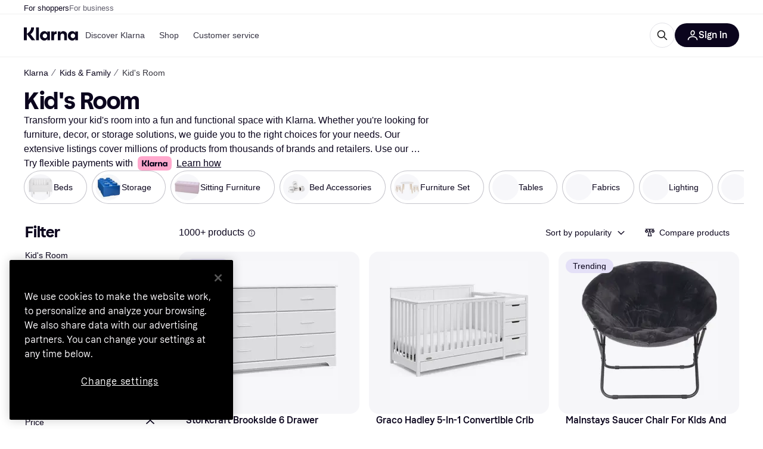

--- FILE ---
content_type: application/javascript
request_url: https://owp.klarna.com/static/manifest-6e2891d1.js
body_size: 21781
content:
(()=>{"use strict";var e,a,o,r,t,n,c,s,i={},d={};function l(e){var a=d[e];if(void 0!==a)return a.exports;var o=d[e]={id:e,loaded:!1,exports:{}};return i[e].call(o.exports,o,o.exports,l),o.loaded=!0,o.exports}if(l.m=i,l.n=e=>{var a=e&&e.__esModule?()=>e.default:()=>e;return l.d(a,{a:a}),a},a=Object.getPrototypeOf?e=>Object.getPrototypeOf(e):e=>e.__proto__,l.t=function(o,r){if(1&r&&(o=this(o)),8&r||"object"==typeof o&&o&&(4&r&&o.__esModule||16&r&&"function"==typeof o.then))return o;var t=Object.create(null);l.r(t);var n={};e=e||[null,a({}),a([]),a(a)];for(var c=2&r&&o;("object"==typeof c||"function"==typeof c)&&!~e.indexOf(c);c=a(c))Object.getOwnPropertyNames(c).forEach(e=>{n[e]=()=>o[e]});return n.default=()=>o,l.d(t,n),t},l.d=(e,a)=>{for(var o in a)l.o(a,o)&&!l.o(e,o)&&Object.defineProperty(e,o,{enumerable:!0,get:a[o]})},l.f={},l.e=e=>Promise.all(Object.keys(l.f).reduce((a,o)=>(l.f[o](e,a),a),[])),l.u=e=>""+(({10095:"Belgium",10181:"Upload",10302:"components-paymentMethods-PaymentMethods",10425:"ForwardNavigation",1087:"Transfer",10932:"apps-pricerunner-Loader",1108:"components-usp-Usp",1124:"bubble-ui-colored-illustration-gift",11267:"Bahamas",11270:"components-CropImage",11326:"Send",11355:"bubble-ui-colored-illustration-enter-bank-account",11393:"Armenia",11660:"SintMaarten",1174:"KlarnaLogoSingleLetter",11821:"Copy",11922:"components-SponsoredBlog",11930:"Bermuda",11976:"Yemen",12286:"Cart",12506:"features-searchCompare-modules-priceWatchTool-modal-priceWatchCreate-PriceWatchCreate",12536:"bubble-ui-colored-illustration-package",12546:"core-FlexibleContent",12550:"DominicanRepublic",12587:"ProductSvg",12651:"CategoryPage",12653:"Aruba",12698:"Albania",12798:"Serbia",12848:"ArrowTop",12870:"svg-SelfCare",1305:"svg-Screen",13087:"UnitedArabEmirates",13182:"routes-buyingprotection-BuyingProtection",13201:"Attachment",13254:"components-body-Body",13275:"Oman",1341:"Guinea",13492:"Rocket",13516:"CancelCard",13602:"Interest",13691:"Switzerland",13790:"svg-CardKlarna",13817:"svg-CardLoyalty",139:"Martinique",13958:"Gibraltar",14018:"installmentDisclaimer-ProductGridInstallmentDisclaimer",14310:"InvestmentPurchase",14326:"Graph",14452:"slots-pricerunnerFooter-FooterContainerOnVisible",14489:"apps-storefront-routeConfigs-storefrontRoot-routeConfig",1477:"Venezuela",14939:"CampaignWrapper",14952:"Indonesia",14983:"bubble-ui-colored-illustration-report-return",15225:"Lightbox",1524:"components-textBlock-TextBlock",15283:"CostaRica",15401:"slots-pricerunnerHeader-HeaderContainer",15402:"components-SponsoredProducts",15445:"Wallet",15452:"bubble-ui-colored-illustration-satisfaction-negative",15504:"features-searchCompare-modules-klarnaMarketing-web-components-modules-components-CTABlock",15638:"routes-register-slots-BrandSignup",15646:"bubble-ui-colored-illustration-app-template",15843:"features-searchCompare-modules-productDetailOffers-blocks-pricerunner-OfferListBlockRenderer",15916:"Jersey",15921:"PageSecurity",16041:"features-searchCompare-modules-contentWithCarousel-ContentWithCarousel",16160:"Car",16173:"Algeria",1628:"slots-ListPageContainer",16282:"features-searchCompare-modules-priceWatchTool-modal-priceWatchRemove-PriceWatchRemove",1655:"BestPriceSvg",16569:"bubble-ui-colored-illustration-push-notification-emotional",16588:"slots-homeCategories-HomeCategoriesContainer",16592:"AlandIslands",16620:"Calculator",16750:"Trophy",16768:"Hungary",16973:"features-searchCompare-modules-blockComponents-components-ProductCarouselBlock",16987:"svg-Gif",17055:"components-pricerunnerHeader-menu-Menu",17276:"Change",1730:"Cyprus",17389:"AntiguaAndBarbuda",17755:"core-ModalButton",17864:"slots-ReviewsContainer",17882:"DemocraticRepublicOfCongo",17912:"Bookmark",17923:"Rwanda",18281:"features-searchCompare-modules-blockComponents-components-AffiliatedProductCarousel",18308:"bubble-ui-icon-salary-income",18404:"routes-klarnaHome-KlarnaHome",18465:"Assets",18648:"components-ComparisonList",1867:"ContentAside",18690:"svg-Savings",18719:"core-ContentCell",18825:"svg-Edit",18994:"features-searchCompare-modules-klarnaMarketing-web-components-elements-components-ListItem",19175:"bubble-ui-colored-illustration-autopay",1936:"BrowserHistory",19464:"Nepal",19469:"VaticanCity",19498:"core-FaqCategoriesList",19564:"BritishVirginIslands",19616:"NorthernCyprus",19677:"bubble-ui-colored-illustration-seller-protection",19753:"bubble-ui-icon-card-loyalty",19756:"components-productBelowTheFold-ProductBelowTheFold",19760:"Curacao",19802:"Angola",2003:"France",20031:"core-FetchContent-FetchContent",20079:"slots-ContentDescriptionContainer-ContentDescriptionContainer",20356:"PricerunnerKlarna",20389:"svg-BrowserHistory",20522:"Uzbekistan",20542:"StoresListingFeatured",20736:"svg-Wallet",20834:"Kazakhstan",20841:"svg-Movie",21007:"Malta",21117:"Refresh",21122:"bubble-ui-colored-illustration-shopping-store",2127:"Page",21298:"PapuaNewGuinea",21388:"bubble-ui-colored-illustration-merchant-ship-order",214:"Snowflake",21469:"BusinessProfile",21522:"Heart",21576:"KlarnaAuthManager",21759:"components-MobileButton",21939:"bubble-ui-colored-illustration-problem",21998:"features-pricerunnerUserAccount-routes-login-Login",22124:"Sweden",22161:"features-searchCompare-modules-callToAction-CallToAction",22309:"bubble-ui-colored-illustration-mobile-bank-id",22368:"Bhutan",22450:"Moldova",22474:"FeedbackModal",22481:"StLucia",22561:"Share",22613:"features-searchCompare-modules-klarnaMarketing-web-components-elements-components-List",22665:"features-searchCompare-routes-merchantInformation-slots-ReviewSection",22683:"searchCompareError-SearchCompareError",22862:"Suriname",22863:"Scissors",22945:"Iraq",22978:"bubble-ui-icon-image-missing",23278:"Barbados",2335:"features-searchCompare-modules-klarnaMarketing-web-components-modules-components-DisclaimerBlock",23357:"CollapseRight",23385:"Austria",23393:"KlarnaHeroSearch",23577:"Success",23700:"bubble-ui-icon-to-door-delivery-with-timeslot",23709:"Deals",23748:"features-storefront-components-error-ErrorContent",23812:"Padlock",23848:"Australia",2395:"ChevronRight",24013:"Ghana",24090:"Netherlands",24125:"ContentDescription",24206:"svg-Sports",24261:"IvoryCoast",24463:"Thailand",24545:"bubble-ui-colored-illustration-touch-id",24722:"TrinidadAndTobago",24732:"core-Button",24743:"Seychelles",24965:"RelatedProducts",25023:"BelowTheFold",25092:"TouchID",25255:"icon-payment-0",25271:"slots-promotionBanner-PromotionBanner",2547:"features-searchCompare-modules-klarnaMarketing-web-components-modules-components-AccordionDetails",25491:"svg-Car",25766:"features-searchCompare-modules-klarnaMarketing-web-components-elements-components-Sticky",25840:"Beauty",25869:"bubble-ui-colored-illustration-thumbs-up",2611:"Announcement",26227:"Current",26345:"ContentWithCarousel",26397:"Mauritania",2648:"svg-Globe",26681:"EntertainmentLeisure",26686:"features-searchCompare-modules-userListTools-modal-editListModal-EditListModal",26706:"components-RecommendKlarnaApp-RecommendKlarnaApp",2689:"features-storefront-slots-storefrontPromotionBanner-PromotionBannerContainer",26908:"bubble-ui-colored-illustration-my-orders",26950:"Filter",26959:"routes-register-slots-APISignup",26975:"SingleProductSvg",27318:"features-searchCompare-modules-blockComponents-components-DealsFilterListingBlock-DealsFilterListingBlock",27460:"bubble-ui-icon-money-in",27517:"MarketingPage",27551:"StorefrontDisclaimer",27649:"svg-Shop",27861:"Russia",27892:"Benin",27992:"Taiwan",28014:"ContentGridBlock",28053:"Electronics",28153:"BurkinaFaso",28162:"core-QrCode",28167:"Camera",28214:"slots-redirectScreen-RedirectScreenContainer",28485:"Brunei",28567:"Kosovo",28648:"Greenland",28706:"slots-klarnaHeader-KlarnaHeaderContainer",28771:"slots-ExternalTestsContainer",28826:"Wales",28870:"SaoTomeAndPrince",28964:"MarkdownBlock",29015:"Sale",29089:"Nicaragua",29099:"Footer",29109:"routes-treePage-slots-relatedStores-RelatedStoresContainer",29132:"Tabs",29172:"components-dataProtection-DataProtection",29234:"EuropeanUnion",29407:"Notification",29448:"svg-Book",29483:"bubble-ui-colored-illustration-error-exploding-balloon",29553:"Scan",29642:"features-searchCompare-modules-klarnaMarketing-web-components-modules-components-Slider",29676:"features-pricerunnerUserAccount-routes-signup-Signup",29964:"Pause",30164:"features-searchCompare-modules-kww-KWWProvider",3018:"Canada",30533:"Bulgaria",30593:"Myanmar",30830:"svg-Scissors",30864:"SideFilters",30897:"bubble-ui-colored-illustration-new-business",310:"PuertoRico",31070:"CampaignRoot",31277:"KidsFamily",31463:"Ethiopia",31803:"features-searchCompare-modules-klarnaMarketing-web-components-modules-components-MembershipTiersSlider",31867:"svg-InvestmentFund",32059:"features-searchCompare-modules-klarnaMarketing-web-components-modules-components-BlockHeader",32212:"Iran",32626:"templates-TemplateFaq",32684:"Clothing",32733:"icon-communication-0",32902:"ESim",32960:"CookIslands",33138:"File",33247:"PriceRunnerUserListsAction",33275:"StBarts",33381:"apps-storefront-routeConfigs-storefront-routeConfig",33589:"SouthKorea",33644:"Coins",33660:"slots-relatedProducts-RelatedProductsContainer",33963:"features-searchCompare-modules-klarnaMarketing-web-components-modules-components-XFeed",3407:"KlarnaLogoFull",34252:"core-Iframe",34263:"Germany",34357:"India",34460:"bubble-ui-colored-illustration-mailbox",34485:"BlogDirectory",34545:"BackNavigation",34562:"Melilla",34608:"SahrawiArabDemocraticRepublic",34654:"Jordan",34846:"Mozambique",34925:"HandMoney",3497:"More",34987:"BosniaAndHerzegovina",35072:"Kyrgyzstan",35112:"bubble-ui-colored-illustration-automatic-updates",35144:"Uncategorized",35154:"routes-home-Home",35202:"Telescope",35282:"Kenya",35382:"svg-Like",35428:"Cameroon",35446:"QRCode",35482:"Tanzania",35523:"Libya",35633:"Target",3605:"Philippines",36074:"features-searchCompare-modules-klarnaMarketing-web-components-modules-components-ContentGrid",36115:"features-searchCompare-modules-klarnaMarketing-web-components-contrib-components-FeatureCardGrid",36231:"CaymanIslands",36330:"CocosIsland",36498:"slots-RelatedSearchesContainer",36550:"HeaderMessage",36794:"features-searchCompare-modules-klarnaMarketing-web-components-modules-components-LogoCard",3690:"bubble-ui-colored-illustration-installments",37036:"svg-KidsFamily",3707:"Globe",37089:"Samoa",37158:"ApplePayAndGooglePay",37327:"Ukraine",37437:"Palau",37460:"Benefits",3752:"svg-AddContact",37526:"404",37636:"bubble-ui-colored-illustration-enter-name",37859:"slots-AppAccountContainer",37908:"AppleCareComponent",37937:"features-searchCompare-modules-klarnaMarketing-web-components-modules-components-MembershipTierCard",38056:"Exclude",38226:"ArrowLeft",38408:"Jamaica",38677:"features-searchCompare-modules-blockComponents-components-RichTextBlock",38912:"Micronesia",39053:"core-ButtonGroup",39262:"Movie",39281:"Settings",39419:"features-contentful-components-contentEntryEditor-ContentEntryEditor",39518:"features-searchCompare-modules-userListTools-modal-createListModal-CreateListModal",39565:"Bangladesh",3981:"features-searchCompare-modules-klarnaMarketing-web-components-modules-components-CardGrid",39814:"Flag",39852:"features-searchCompare-modules-blockComponents-components-PriceDropsCarousel",39894:"SofortKlarna",40037:"svg-Bookmark",40134:"routes-appSunset-AppSunset",40138:"ChevronTop",40167:"svg-Play",40296:"bubble-ui-colored-illustration-buyers-protection",4033:"features-searchCompare-routes-deals-DealsContainer",40464:"slots-categoryListing-CategoryListContainer",40497:"bubble-ui-colored-illustration-confirm-email",40724:"StoreDirectory",40912:"Star",41019:"Bahrain",41034:"Iron",41075:"core-CalculatorPayments",41109:"bubble-ui-colored-illustration-search-error",41125:"Size",41215:"icon-finance-0",41266:"ContentWithImage",41505:"routes-error-Error404Container",41539:"features-storefront-slots-storefrontFooter-FooterOnVisible",41550:"OrkneyIslands",41559:"routes-powerMode-PowerModeContainer",4159:"OpenExternal",41657:"components-tabs-userLists-UserLists",41863:"bubble-ui-colored-illustration-consumer-app-rational",41916:"core-CountdownTimer",41943:"Croatia",42021:"svg-Order",42029:"features-searchCompare-modules-sendEmail-feedback-FeedbackModal",42048:"svg-Return",42049:"UnitedStates",42096:"slots-klarnaFooter-KlarnaFooterOnVisible",42258:"svg-Camera",42357:"routes-register-PartnerSignup",4257:"features-searchCompare-modules-productDetailOffers-blocks-klarna-OfferListBlockRenderer",42588:"features-storefront-slots-storefrontFooter-Footer",4274:"icon-interface-0",42753:"core-AnimatedHero",42970:"Djibouti",42975:"components-error-ErrorContent",42990:"AzoresIslands",43057:"features-searchCompare-modules-priceWatchMultipleModal-PriceWatchMultipleModal",43108:"slots-relatedSearches-RelatedSearchesContainer",4314:"Ring",43183:"Swaziland",43545:"AppleCareForm",43729:"Egypt",43802:"features-searchCompare-modules-userListTools-modal-deleteListModal-DeleteListModal",43877:"core-RichText",44021:"apps-pricerunner-Error",44642:"Bonaire",447:"Tokelau",44971:"BasketComparison",45058:"Syria",45079:"CalendarCheckbox",45171:"Slovenia",45263:"features-searchCompare-modules-klarnaMarketing-web-components-contrib-components-FeatureScroller",45312:"Gif",45401:"Hawaii",45406:"features-searchCompare-modules-klarnaMarketing-web-components-modules-components-ComplexAccordionGroup",45510:"Norway",45520:"SaudiArabia",4556:"bubble-ui-colored-illustration-external-bank",45615:"Montserrat",45863:"Niger",46176:"PitcairnIslands",46185:"Romania",46214:"EastTimor",46224:"features-searchCompare-routes-searchResults-SearchResults",46317:"features-searchCompare-modules-onboardingDialog-OnboardingDialog",46374:"components-searchAndCompare-SearchAndCompare",46394:"Senegal",46417:"components-Signup",46439:"ElSalvador",46581:"SavedList",46702:"NorthernMarianasIslands",46731:"routes-error-noTransition-NoTransition",46938:"bubble-ui-colored-illustration-awaiting-courier",47003:"bubble-ui-colored-illustration-increase-order-value",47220:"TurksAndCaicos",47231:"features-searchCompare-modules-klarnaMarketing-web-components-modules-components-Hero",47280:"RapaNui",47625:"components-Teaser",47667:"Eye",47693:"bubble-ui-icon-sustainability",47748:"Israel",47832:"Nato",47966:"bubble-ui-colored-illustration-report-problem",48030:"Transfers",48193:"MessageQuestion",48415:"core-ContentAside",48499:"Tax",48563:"svg-Iron",48642:"Campaign",48661:"bubble-ui-colored-illustration-chat-with-agent",49133:"OnboardingDialogBody",49193:"features-searchCompare-modules-klarnaMarketing-web-components-elements-components-Background",49302:"Stores",49320:"components-PresetsModal",4987:"features-searchCompare-modules-userMenu-UserMenu",50138:"Vietnam",50179:"core-BlogPostCardsList",50200:"svg-Gaming",50290:"Montenegro",50505:"framework-components-devtools-Devtools",50540:"apps-klarna-routeConfigs-klarnaWithoutSAC-routeConfig",50557:"Mali",50592:"features-searchCompare-modules-klarnaMarketing-web-components-elements-components-Dropdown",50654:"Sorting",50962:"svg-Deals",50976:"AIChat",51070:"slots-ListingPageContainer",51224:"svg-Sustainability",51256:"framework-components-routing-errors-ErrorContentRaw",5135:"features-searchCompare-modules-klarnaMarketing-web-components-modules-components-MultimediaBlock",51435:"ODSContentWithCarousel",51451:"TopBanner",5178:"InvestmentFund",51861:"Italy",51891:"PayIn4",52224:"components-featuredStoreGrid-FeaturedStoreGrid",52303:"Choice",52336:"Edit",52345:"Laos",5237:"Abkhazia",525:"slots-RelatedBlogsContainer",52548:"Zambia",5274:"core-Element",52789:"OneTimeCard",52879:"features-searchCompare-modules-klarnaMarketing-web-components-elements-components-MembershipPartner",52882:"ChevronBottom",5289:"svg-Fashion",53078:"Assistant",53297:"icon-misc-2",53298:"core-Table",53310:"features-pricerunnerUserAccount-routes-profile-Profile",53323:"features-searchCompare-modules-storeCarouselBlock-StoreCarouselBlock",534:"GreetingModal",53446:"features-searchCompare-modules-klarnaMarketing-web-components-elements-components-ResponsiveImage",53563:"features-searchCompare-routes-productList-components-productBelowTheFold-components-reviews-Reviews",53616:"Blog",53701:"Maldives",54227:"Tunisia",54372:"components-productIssues-ProductIssues",54444:"Factory",54504:"Slovakia",54588:"Hourglass",54608:"Redirect",54662:"features-searchCompare-modules-klarnaMarketing-web-components-elements-components-Eyebrow",54806:"ContentBlock",5504:"apps-storefront-StorefrontLayout",55086:"Return",55116:"icon-misc-5",55157:"Lithuania",5520:"FaceID",55257:"Shield",5533:"Keyboard",55336:"Shop",55439:"templates-TemplateDefault",55499:"Sardinia",5580:"Lesotho",55812:"components-retargetingPriceModal-RetargetingPriceModal",55845:"FeaturedContent",55848:"features-searchCompare-modules-klarnaMarketing-web-components-elements-components-MembershipPartnerGroup",55904:"MoneyOut",56057:"Savings",56068:"Trash",56109:"features-searchCompare-modules-klarnaMarketing-web-components-modules-components-Card",56259:"SolomonIslands",56266:"components-promoBlock-PromoBlock",56335:"features-searchCompare-routes-categoryList-CategoryListContainer",56391:"icon-misc-0",56406:"Portugal",56546:"BritishIndianOceanTerritory",56738:"core-HtmlContainer",56743:"Turkmenistan",56874:"CardLoyalty",56888:"components-filterModal-FilterModal",5699:"klarnaError-KlarnaError",57173:"Zimbabwe",57188:"Poland",57208:"Download",57293:"bubble-ui-icon-cancel-card",57309:"features-searchCompare-modules-kanvasEntry-KanvasRoot",57328:"icon-user-0",57584:"Grid",57612:"bubble-ui-colored-illustration-boost-purchasing-power",57745:"Malawi",57813:"core-Form-Form",57868:"svg-Assets",57980:"bubble-ui-colored-illustration-security",58026:"Bolivia",58101:"bubble-ui-colored-illustration-customer-referrals",58150:"Bank",58185:"CategoryOfferSection",58240:"features-searchCompare-modules-klarnaMarketing-web-components-modules-components-ContentWithNavigation",58290:"Peru",58328:"bubble-ui-colored-illustration-faq",58445:"Sign",588:"components-blogPreviewCard-BlogPreviewCard",58867:"apps-klarna-Layout",5896:"ResetPassword",59245:"bubble-ui-colored-illustration-risk-protection",59380:"StorePage",59610:"ProductSection",59807:"Madeira",59841:"Book",59899:"Guyana",59985:"Chatbot",60024:"bubble-ui-colored-illustration-smooth",60153:"bubble-ui-colored-illustration-down-payment-empty",60245:"ArrowRight",60309:"Cuba",60502:"Passkey",60520:"components-ErrorReportModal",60747:"routes-blog-components-MainContent-ProductGrid-ProductGrid",60799:"Nauru",60968:"KustomLogo",61073:"Truck",61233:"Budget",61534:"Tajikistan",61630:"Georgia",61648:"CanaryIslands",61882:"apps-storefront-Error",61906:"components-DeleteDialog",61950:"Warning",62104:"Morocco",62118:"bubble-ui-colored-illustration-other-questions",62253:"svg-Done",62459:"SintEustatius",6269:"bubble-ui-colored-illustration-credit-refusal-rational",62713:"Gaming",62721:"BrandInformation",62820:"core-ParagraphWithPunchline",62823:"AmericanSamoa",62963:"MarshallIsland",63017:"InteractiveHeadingBlock",63076:"Iceland",63156:"Liberia",63171:"Chile",63193:"apps-klarna-routeConfigs-klarna-routeConfig",63218:"svg-Home",63221:"Nigeria",63230:"Minus",63269:"Stripe",63287:"NorthKorea",63359:"Namibia",63395:"SearchPage",63454:"apps-klarna-Loader",63511:"SelfCare",63629:"icon-navigation-0",6372:"Info",63733:"components-ProductIssuesModal",6390:"Uruguay",63980:"Honduras",63983:"StorefrontSearchPage",64045:"Cards",64051:"svg-Calendar",64268:"GuineaBissau",64295:"routes-register-slots-MerchantSignup",6447:"HongKong",64632:"features-searchCompare-routes-merchantInformation-MerchantInformation",64749:"VerifyAccount",64839:"core-Announcement",6501:"Azerbaijan",65409:"features-searchCompare-modules-klarnaMarketing-web-components-elements-components-Field",65565:"apps-pricerunner-Layout",65711:"Belize",65757:"bubble-ui-icon-navigation-loyalty",65891:"svg-Retweet",65918:"KlarnaFooter",65971:"Liechtenstein",66033:"bubble-ui-icon-upload",66053:"features-searchCompare-modules-klarnaMarketing-web-components-modules-components-Accordion",6607:"Contactless",66120:"ShieldCheckmark",6635:"features-searchCompare-modules-footerDisclaimer-FooterDisclaimer",66476:"MultipleProductsSvg",66564:"commons",66576:"bubble-ui-colored-illustration-free-cash-withdrawal",66602:"features-searchCompare-modules-blockComponents-components-DealsListingBlock-DealsListingBlock",66637:"features-searchCompare-modules-klarnaMarketing-web-components-modules-components-AccordionSummary",66640:"Screen",66877:"Sound",67166:"features-searchCompare-modules-blockComponents-components-faqListBlock-FAQListBlock",67243:"features-storefront-routes-storefrontCategoryPage-slots-AppleCareBanner-AppleCareBanner",67339:"DarkMode",67418:"Mongolia",675:"VirginIslands",67580:"routes-register-slots-SignupFooter",6774:"routes-publicList-PublicList",6783:"slots-dataProtection-DataProtection",67887:"Mexico",67955:"Greece",67980:"bubble-ui-colored-illustration-drive-traffic",68341:"svg-Rocket",68468:"Madagascar",68535:"Qatar",68582:"slots-AccountContainer",68896:"AssetCarousel",68980:"components-sideFilters-SideFilters",69324:"components-appDownload-AppDownload",69339:"Haiti",69355:"Transport",6939:"bubble-ui-colored-illustration-pay-now",6955:"Botswana",69629:"BritishColumbia",69755:"apps-pricerunner-routeConfigs-pricerunner-routeConfig",69769:"Sustainability",69839:"svg-Trophy",7005:"MoneyIn",70214:"components-BarcodeScannerContent",70223:"Like",70278:"icon-navigation-1",70454:"routes-treePage-TreePage",7046:"core-PartnerCard",7051:"features-pricerunnerUserAccount-routes-resetPassword-ResetPasswordContainer",70576:"Speedmeter",7059:"Help",70619:"Togo",70671:"FalklandIslands",71252:"Tibet",71354:"mui-material-Grid",7139:"England",71413:"icon-security-0",71576:"components-categoryProductCarousel-CategoryProductCarousel",71665:"Stopwatch",71850:"Chad",71958:"Ceuta",72046:"Calendar",72288:"Afghanistan",72347:"templates-TemplateBlogPost-TemplateBlogPost",72354:"core-ProgressBar",72422:"Vanuatu",72571:"KlarnaXApplePay",72651:"svg-Stores",72773:"FaroeIslands",72785:"routes-blog-components-MainContent-ProductBlock-ProductBlock",72919:"Travels",73373:"icon-misc-6",73604:"RedirectScreen",73626:"CollapseLeft",73630:"Turkey",74004:"Comoros",74148:"Transnistria",74246:"components-productBelowTheFold-components-externalTests-ExternalTests",74445:"Avatar",7472:"FoodBeverages",74846:"components-availableFilters-AvailableFilters",75058:"Flight",75249:"BasqueCountry",75289:"Estonia",75530:"Inbox",75576:"RepublicOfMacedonia",75582:"bubble-ui-colored-illustration-global-products",75690:"Cancel",75694:"Somaliland",75709:"Mute",75826:"svg-CreditCard",75852:"bubble-ui-colored-illustration-multiple-cards",75958:"Hammer",76127:"bubble-ui-icon-to-door-delivery",76157:"filterModalContent-FilterModalContent",76177:"CzechRepublic",76201:"components-testListModal-ExternalTestListModal",76307:"icon-misc-4",76450:"components-productBelowTheFold-components-graphs-Graphs",76498:"Receipt",76557:"features-storefront-components-faqBlock-FAQBlock",76594:"NorfolkIsland",76710:"Order",76720:"Done",76939:"Checkmark",77064:"features-searchCompare-modules-klarnaMarketing-web-components-modules-components-ImageLogoSlider",77251:"svg-Bank",77268:"features-searchCompare-modules-klarnaMarketing-web-components-elements-components-Breadcrumb",77523:"features-searchCompare-modules-klarnaMarketing-web-components-modules-components-QrCodeWithForm",77529:"features-searchCompare-modules-priceWatchTool-PriceWatchMenuItem",77620:"CategorySvg",77822:"svg-Truck",77913:"Mauritius",77936:"Cashback",77937:"AddContact",77989:"svg-SpeechBubble",78012:"SouthSudan",78014:"svg-HandMoney",78038:"bubble-ui-colored-illustration-slice-it",78073:"ShopTab",78146:"features-searchCompare-modules-klarnaMarketing-web-components-modules-components-Block",78159:"routes-shoppingCampaign-components-ProductBlock",78187:"UserDialog",78465:"Sudan",78490:"routes-klarnaMarketing-view-components-core-StoresListing",78632:"features-searchCompare-modules-klarnaMarketing-web-components-contrib-components-FeatureCard",79005:"NoWidgetTypeSvg",79213:"slots-CategoryDescriptionContainer",79358:"Gift",79388:"Panama",79690:"bubble-ui-icon-bank",79713:"svg-Search",79947:"SriLanka",80096:"icon-misc-1",80097:"Trending",80146:"NotificationOff",80249:"bubble-ui-icon-deals",8025:"China",80315:"CardKlarna",80351:"HomeCategoriesDesktop",80490:"Japan",80942:"svg-Electronics",80950:"Diamond",81040:"Error",81155:"Lebanon",81339:"apps-klarna-routeConfigs-klarnaWithHomeAndStores-routeConfig",81413:"Ireland",81536:"features-searchCompare-modules-klarnaMarketing-web-components-modules-components-CardSlider",81616:"svg-Theme",81701:"bubble-ui-colored-illustration-track-your-orders",81800:"bubble-ui-colored-illustration-chat-with-customer-support",81836:"components-HeaderButton",81883:"Monaco",82054:"Corsica",82141:"svg-Cellphone",82316:"bubble-ui-colored-illustration-block-card",82363:"Pakistan",82397:"features-searchCompare-modules-klarnaMarketing-web-components-elements-components-KlarnaUiListItem",82570:"PayIn3",82587:"Guatemala",82614:"UnitedKingdom",82815:"Niue",82912:"slots-PrivacyForm",83020:"SabaIsland",83329:"svg-Graph",83460:"ScrollUpButton",83518:"features-searchCompare-modules-blockComponents-components-MediaBlock-MediaBlock",83622:"components-ComparisonTable",83688:"ContentCardBlock",8370:"Close",83752:"Search",83849:"icon-action-0",83933:"Dislike",84009:"Helmet",84081:"StoresListingCards",84260:"components-merchantInfo-components-XmasRibbon",84291:"CurveSvg",84392:"features-searchCompare-modules-klarnaMarketing-web-components-contrib-components-Directory",84462:"Fashion",84492:"EquatorialGuinea",84522:"features-pricerunnerUserAccount-routes-changeEmail-ChangeEmail",84552:"bubble-ui-icon-benefits",84562:"Play",84570:"features-searchCompare-modules-klarnaMarketing-web-components-modules-components-PageNavigation",84614:"Ossetia",84852:"PaymentsTab",84974:"features-searchCompare-modules-klarnaMarketing-web-components-elements-components-Video",84977:"Palestine",85241:"core-Wrapper",85254:"components-productBelowTheFold-components-productInformation-ProductInformation",85287:"routes-productComparison-ProductComparisonContainer",85523:"Placeholder",85536:"slots-PopularSearchesContainer",85545:"ProductComparator",85568:"features-searchCompare-modules-klarnaMarketing-web-components-modules-components-Footer",85575:"Argentina",85681:"Hamburger",85843:"Sports",85906:"slots-CampaignComponents",85928:"bubble-ui-colored-illustration-searching-orders",86364:"modals-ApplePayModal",86441:"components-ProductInformationTableWrapper",86740:"features-searchCompare-modules-klarnaMarketing-web-components-modules-components-Blockquote",86828:"features-searchCompare-routes-verifiedReviews-VerifiedReviews",86881:"core-Typography",87052:"SpeechBubble",87130:"Guernsey",87149:"Groceries",87156:"FrenchPolynesia",87251:"PrivacySettings",8753:"StorefrontProduct",87543:"Income",87561:"HomeCategoriesMobile",87569:"features-searchCompare-modules-pagePreviewList-pagePreviewList",87696:"klarna-web-widgets-footer",87740:"features-storefront-slots-storefrontHeader-Header",87852:"Paraguay",87964:"Folder",88056:"bubble-ui-colored-illustration-delivered",88180:"Envelope",88268:"bubble-ui-colored-illustration-enter-pin",88642:"svg-OneTimeCard",88647:"bubble-ui-icon-navigation-365-challenge",89032:"Microphone",89092:"SanMarino",89175:"ImageMissing",89461:"Gambia",89552:"StVincentAndTheGrenadines",89776:"svg-Travels",89844:"Homepage",89882:"RepublicOfTheCongo",90197:"Macao",90361:"WarningDisclaimer",90430:"svg-Refresh",90494:"bubble-ui-colored-illustration-verify-your-identity",90503:"bubble-ui-colored-illustration-in-transit",90558:"Belarus",90629:"core-Sitemap",90700:"Retweet",90783:"Latvia",90823:"features-searchCompare-modules-klarnaMarketing-web-components-modules-components-ContentSlider",90890:"features-searchCompare-modules-klarnaMarketing-web-components-modules-components-MediaWithContent",91155:"CreditCard",91252:"Information",91294:"Health",91369:"apps-storefront-Loader",91380:"Uganda",91402:"svg-Sound",91496:"components-homeContentSlider-HomeContentSlider",91528:"bubble-ui-colored-illustration-snooze",91554:"features-searchCompare-modules-klarnaMarketing-web-components-elements-components-Disclaimer",91596:"slots-PriceHistoryContainer",91652:"slots-homeComponents-HomeComponentsContainer",91659:"NotificationList",91965:"ProductList",92111:"Kiribati",92217:"productSheet-ProductSheet",9243:"UnitedNations",9262:"Kuwait",92631:"bubble-ui-colored-illustration-high-five",92708:"routes-priceWatch-PriceWatch",92711:"Burundi",92842:"Cambodia",92877:"Mouse",92929:"bubble-ui-colored-illustration-face-id",93038:"AI",93070:"Cellphone",93120:"Singapore",93229:"bubble-ui-icon-success",93406:"Colombia",93453:"SierraLeone",93578:"icons-OneTimeCard",93580:"slots-greetingModals-GreetingModalsContainer",93596:"Denmark",93755:"Mountain",93809:"slots-PriceWatchContainer",93830:"Brazil",93915:"Malaysia",93936:"Grenada",9405:"core-CalculatorCashbackAndInterest",94107:"apps-klarna-Error",94128:"Scale",94204:"ArrowBottom",94206:"Phone",94368:"ChevronLeft",94451:"bubble-ui-colored-illustration-error-ufo",94548:"Plus",94579:"NewZealand",94587:"features-searchCompare-modules-priceWatchTool-modal-PriceWatchModalContent",94608:"components-Login",94618:"bubble-ui-colored-illustration-shopping",94648:"components-belowTheFoldSections-BelowTheFoldSections",94681:"FaceIDAndroid",94750:"Guam",94751:"bubble-ui-colored-illustration-monthly-invoice",94841:"CapeVerde",94947:"productOffer-ProductOffer",95095:"Andorra",95120:"icon-commerce-0",95269:"core-AccordionGroup",95338:"icon-misc-3",95359:"Location",95476:"components-contextualCompare-ContextualCompare",95733:"templates-TemplatePartnerDirectory",95797:"Tuvalu",95817:"Promo",95868:"slots-ProductInformationContainer",9615:"CentralAfricanRepublic",96167:"Spain",9636:"slots-homeHero-HomeHeroContainer",96617:"Anguilla",96680:"Luxembourg",96716:"Somalia",96785:"Ecuador",96786:"Dominica",96872:"Link",96996:"IsleOfMan",97194:"features-searchCompare-modules-klarnaMarketing-web-components-modules-components-ComplexAccordionComponent",97340:"Clock",97372:"components-installmentDisclaimer-InstallmentDisclaimer",97675:"Theme",97764:"Scotland",97876:"slots-quickAccess-QuickAccessContainer",98023:"Profile",98117:"SouthAfrica",98119:"Home",98138:"bubble-ui-colored-illustration-quick-transfers",9821:"features-searchCompare-modules-klarnaMarketing-web-components-modules-components-Contributors",98299:"CallToAction",98602:"bubble-ui-colored-illustration-prefilled-details",98619:"core-Author",98629:"PadlockUnlocked",98633:"bubble-ui-colored-illustration-empty-state",98674:"Finland",98862:"core-Illustration",98884:"Widget",98943:"GalapagosIslands",99001:"Gabon",99123:"svg-Hammer",99172:"Pixelate",99181:"bubble-ui-colored-illustration-pay-later",99222:"features-searchCompare-modules-klarnaMarketing-web-components-elements-components-AnimatedStat",99236:"Fiji",99344:"Eritrea",99402:"Unmute",99543:"framework-components-branchIndicator-BranchIndicator",99655:"Tonga",99667:"BalearicIslands",99725:"icon-media-0",99823:"apps-klarna-routeConfigs-klarnaWithStores-routeConfig",99899:"features-searchCompare-modules-klarnaMarketing-web-components-modules-components-LargeParagraphBlock",99918:"ListViewMode"})[e]||e)+"-"+({10095:"bf1b0429",10181:"d0079599",10302:"0b680e6b",10347:"b056d1d0",10425:"8baf4ca7",1087:"84496caa",10932:"5df61fa1",1108:"e0c06542",1124:"3e187ec8",11267:"280ad644",11270:"8db1b5f3",11326:"b684ba70",11355:"c731bfb7",11393:"061a6dd1",11660:"540eedbc",1174:"7fd8c71e",11821:"3ce2f290",11922:"5be8dae4",11930:"96f9ae82",11976:"afcebca9",12286:"40008beb",12506:"3e114eaa",12536:"3ef3821d",12546:"85d4f827",12550:"6060e583",12587:"c9d7a97f",12651:"7abba573",12653:"f4543cf8",12698:"cd163881",12798:"151caecd",12848:"5be45e1a",12870:"13fedadb",1305:"e913a97e",13087:"8f89b292",13182:"85ae9d14",13201:"10cc8bb0",13254:"22bb500d",13275:"a0e7b3ab",1341:"9a2be4c3",13492:"df99650e",13516:"8d580a4f",13602:"0969c603",13691:"5e1b5077",13790:"50ee3d8c",13817:"3cb9e38d",139:"a6a16026",13958:"c763e5ca",14018:"417e6a18",14310:"f1787568",14326:"06df11e0",14452:"0bd1aa39",14489:"536b1717",14767:"245900ee",1477:"6434fbdd",14939:"80fec936",14952:"5b457ec5",14983:"a81db53f",15225:"4f365853",1524:"1d78716c",15283:"ef6d6ad7",15401:"5016cc82",15402:"a49d49ec",15445:"8a0c286e",15452:"c4f9c17a",15504:"7d4ad0de",15638:"64de07f0",15646:"104f3b92",15843:"39ff2d5c",15916:"4ed72983",15921:"039258fa",16041:"0b56eefc",16160:"5dfa160a",16173:"ee9fb780",1628:"d479034d",16282:"5ef519e8",16323:"7f39a54d",16519:"5b748c9f",1655:"efc517ff",16569:"b331c5bc",16588:"ad132b90",16592:"9ecea8e7",16620:"3ab13ba4",16750:"899788a8",16768:"0a47318d",16973:"1767bec9",16987:"9aece0b1",17055:"bdf91f43",1712:"9f408788",17276:"01911066",1730:"1d84c9f2",17389:"e745ac71",17688:"cba5cc38",17755:"a7fd89bc",17864:"0abf0c05",17882:"c2d8849b",17912:"7fef3099",17923:"48e58424",18281:"ad1c6c84",18308:"cc0c9a66",18404:"c9a12238",18465:"13571b8f",18648:"4278b0c9",1867:"b4ca8fa4",18690:"1d991271",18719:"e472929c",18825:"e8a15268",18994:"f00e7100",19175:"b4e27e84",1936:"b182ba84",19464:"f68782d2",19469:"e37174e9",19498:"d9c5537b",19564:"1e9c0709",19616:"bc07f2bc",19667:"0d3692c4",19677:"5c09b722",19753:"a40211cb",19756:"876db09b",19760:"279d2a51",19802:"2fdc36e0",19815:"6fd23fc2",2003:"37a339f0",20031:"f1fbd755",20079:"abcdde3d",20356:"4aeb77a5",20389:"16763711",20522:"9c55a9de",20542:"16c319a0",20736:"df49febd",20834:"15a5ec62",20841:"81ae5b42",21007:"3ed45c29",21117:"c96c0f3a",21122:"da4a5aeb",2127:"bbed94b0",21298:"ad178778",21388:"3475d6c7",214:"767041d1",21469:"4218a473",21522:"0d5316a2",21576:"6abbd5fc",21644:"2d7c7693",21759:"0c15386f",21939:"ae86701f",21998:"1ed98573",22124:"9ea5b26a",22161:"53042b9b",22309:"6e81ac0a",22368:"517955f2",22450:"ff48c92c",22474:"75c2a5b1",22481:"bd4b199f",22561:"89d4b10b",22613:"83700fcb",22665:"5f474aeb",22683:"d367bf11",22862:"f14637de",22863:"deb91c48",22945:"e3b630a5",22978:"5cec9133",23278:"6721b204",2335:"a032919f",23357:"32dbb0c4",23385:"4e3a78ae",23393:"9743f9bd",23577:"b36c7227",23700:"a335bf1a",23709:"3e6f6b03",23748:"f4dc49af",23812:"e985c042",23848:"7930f613",2395:"3b20b41f",24013:"0de68513",24090:"1969fe7d",24125:"5f45d004",24206:"81fb8754",24261:"51ed65eb",24463:"e604870d",24545:"57990b68",24722:"81d678d6",24732:"d35a2955",24743:"586ee84b",24965:"f01996a3",25023:"9a447873",25092:"5a676769",25255:"966e58f9",25271:"8c61919b",2536:"010e3dcf",2547:"01ec00b7",25491:"71224d02",25766:"51325239",25840:"8e6b83f1",25869:"e7885058",2611:"0b0983f5",26227:"7ab8fdd1",26345:"fc313bf2",26397:"dafcfcb4",2648:"1da809a2",26681:"d9098803",26686:"85b43e81",26706:"c9f3c2a7",2689:"8bb0b804",26908:"b63b2755",26950:"a773feba",26959:"0d4b8c58",26975:"59b3776e",27296:"8d89cafd",27318:"c57ee002",27460:"32f22060",27517:"c8097c70",27551:"ef52417e",27649:"9a3031e5",27861:"55a2cef9",27892:"e4a11e4c",27992:"37f695ea",28014:"bfb6786e",28053:"f813d650",28153:"41b082ed",28162:"5b6b0742",28167:"219d5ecb",28214:"83303f5b",28485:"96ac13b0",28521:"6716fdab",28567:"08d08de7",28648:"115c1f93",28706:"d550204e",28771:"e3de43be",28826:"7f9ff8db",28870:"70d3318c",28964:"b5f7cfb6",29015:"06edca42",29089:"83a6656a",29099:"b6ac14bb",29109:"6401099a",29132:"91c4b383",29172:"a19d8f01",29234:"272c9dcf",29407:"d44d7548",29448:"7a7a119c",29483:"2cb5438f",29553:"5ffa7dd3",29642:"8cea5d2a",29676:"29ea834b",29834:"4afc8736",29964:"290601bf",30164:"6f909577",3018:"ab1d8fb7",30533:"18b77e76",30593:"486addc4",30830:"b7eddad6",30864:"6a455600",30897:"289620b7",310:"bb2d58b2",31069:"eff7fa74",31070:"a8768e7a",31143:"543bb13c",31277:"d6a64bbc",31463:"8a7e1cfd",31803:"554daad6",31867:"98d8f936",32059:"82398ca8",32212:"2b165de1",32626:"86915c84",32665:"3aedead8",32684:"91edda07",32733:"2d975df7",32837:"5d6c370b",32902:"fc75c63f",32960:"a74c20f7",33138:"edceb429",33247:"823657a2",33275:"cafb3863",33381:"0155d988",33589:"2c9c5614",33644:"dbf1250a",33660:"7e6d6f01",33783:"0782755b",33963:"4e0b6712",3407:"45527996",34252:"05cd222f",34263:"a3b47028",34357:"676a2595",34460:"35b2007a",34485:"ed348cab",34545:"b2ecbd1d",34562:"a7fbea81",34608:"b43b6e80",34654:"437ca773",34846:"7bfe87cf",34925:"7fafa55d",3497:"f6913af5",34987:"c9fb74b2",35072:"9716bd8f",35112:"7b1f4842",35144:"d0d2fdef",35154:"50f0727d",35202:"d4b39c08",35282:"39e21e05",35382:"72bfb440",35428:"fde3fce1",35446:"2b0d4b93",35482:"4af2c355",35523:"c1ed6d04",35633:"24baef90",35851:"613414d1",3605:"c068eb87",36074:"01c56c30",36079:"3607eaab",36115:"d39f2945",36231:"26ec4508",36330:"c1777992",36498:"2202bc14",36550:"5686ece3",36794:"5130dd0b",3690:"d671b8bc",37036:"5e1aac61",3707:"f81df545",37089:"76eae291",37158:"ee11f99c",37327:"f2bc5f65",37437:"c121f810",37460:"bdbcd3bd",3752:"87334325",37526:"7c0ce57d",37636:"0050a94d",37859:"10df5f93",37908:"27315a80",37937:"51226b19",38056:"83d833c5",38226:"4df53079",38408:"75149b76",38677:"8e304e7a",38803:"832d9ef0",38912:"ca55ba44",39002:"b066c450",39038:"b1370150",39053:"30f548bf",39262:"0eb8c91e",39281:"79320bdd",39285:"0dd4c43b",39419:"2ce23c9b",39518:"9090cc0b",39565:"52b7fd43",3981:"9342535a",39814:"b517068d",39852:"d75c6cbb",39871:"cfa21dd0",39894:"fbf9e338",40037:"ea7eb837",40134:"4b7fb0d5",40138:"12f8d442",40167:"1832a1c3",40296:"ba14b60c",4033:"96b80b52",40464:"63e04bba",40497:"74273626",40724:"524014fe",40807:"f757f05a",40912:"e52ff93d",41019:"63b6f4c1",41034:"e46b606d",41075:"09812c09",41109:"c9350090",41125:"483a1636",41215:"464cfb35",41266:"1669e6b2",41505:"7ea1f77e",41539:"8f84b325",41550:"46a22984",41559:"97ff8255",4159:"3855de91",4163:"68fa2c2e",41657:"55cd7faa",41847:"99ecd608",41863:"556e5fe5",41916:"b2ff2cb5",41943:"f25bf712",42021:"fb6dd614",42029:"d9070859",42048:"6eef5c8b",42049:"c35b1982",42096:"2309b5c5",42258:"5acd1e6b",42357:"fcd478c2",4257:"d41284ab",42588:"e31898bd",4274:"f6cd57f3",42753:"4da81593",42970:"f2b5253c",42975:"143adf78",42990:"8a428144",43057:"a60e6088",43108:"0ecb8b91",4314:"1eca492b",43183:"1b24b1fd",43545:"bc1f857b",43729:"86cf4f62",43785:"a9835bd0",43802:"f2cbedeb",43877:"c83da431",44021:"69c40343",44642:"f96c7593",447:"98bb60e4",44971:"782cb1d9",45058:"cafbb79c",45079:"2c3efbc9",45171:"69e15aeb",45263:"b7f23aad",45312:"039d9c68",45361:"e7e2e910",45401:"ef5d6011",45406:"49fae0f4",45473:"a8a800f8",45510:"a3af1587",45520:"f90144c6",4556:"f84c60e9",45615:"caa11b3b",45863:"5ef7c313",45992:"4ca9be82",46176:"6a5769e3",46185:"ee506e9a",46214:"c6f8a1e1",46224:"639b5d17",46317:"c2eedf22",46374:"028f51ef",46394:"a4bfb15a",46417:"994d555a",46439:"c560c132",46581:"27bc16da",46702:"5025ad7f",46731:"5eb7eecc",46938:"e9c088b0",47003:"6e4489ff",47220:"82d6143f",47231:"8da740aa",47280:"02e18427",47389:"dc00af09",47625:"c45e0e36",47667:"ea32214f",47693:"edcca762",47748:"ae8e2bfe",4779:"028c94a0",47832:"601fc1f5",47842:"28dcff4a",47966:"6d56e8b8",48030:"3c228b59",48193:"6934809b",48415:"1a4c3a73",48499:"0fe0dc4d",48563:"c8f1e078",48642:"021a207c",48661:"be9857c6",48955:"edea4dda",49093:"690ac966",49133:"da9b5ca0",49193:"095e5bf6",49302:"6482b45b",49320:"7c5ec9ef",49679:"fde43984",4975:"5b0e4492",4984:"88cf3465",4987:"5e7a7124",49941:"d4964b33",49987:"3e45b846",50138:"49f862f3",50179:"72224ba2",50200:"ff6bd175",50290:"09d3d4aa",50505:"db2ed8ac",50540:"4331b518",50557:"eb23fe6b",50592:"9c68744f",50654:"7daf7185",50962:"d8a8f79e",50976:"d9c897a9",51070:"eed93bfe",51224:"79456fd3",51256:"d1d1a9c8",51328:"490e6a8a",5135:"34ebc2c8",51435:"9b9984e6",51451:"ced09cf3",5178:"79909b88",51861:"9b250e10",51891:"ea3ab26e",52224:"ffd065aa",52303:"d4cc9c01",52336:"e0544cdf",52345:"9658caa1",5237:"aa43ba5d",525:"6af061a4",52548:"48f7ea56",52683:"85304fb1",5274:"dd2937cf",52789:"e3b8ca32",52879:"5bf49a04",52882:"c31454a5",5289:"45f42d9b",53078:"7772061f",53088:"db23ba94",53297:"06146cfb",53298:"5a756cbf",53310:"006dcbba",53323:"bc906a74",534:"a2458767",53407:"c0f97f10",53446:"a9828f1b",53563:"d2c4d227",53590:"347c7cd0",53605:"cb7b5758",53616:"2b0d9996",53701:"7ca5c002",53748:"0d2e9c5f",54106:"55540ed9",54227:"ce35f326",54372:"0af892f9",54444:"d7258066",54504:"01386517",54588:"a9f0e52b",54608:"91c75443",54662:"c1d61be0",54678:"d8b5682c",54806:"b075ae67",5504:"fafb1522",55086:"c4d67346",55116:"15a1b22a",55157:"ae2408dd",5520:"76ebdb80",55257:"40e5129f",5533:"30fcd002",55336:"429c54cf",55387:"a7770a30",55439:"713b884b",55499:"74e62764",5580:"930a6ed0",55812:"efa046f3",55845:"b5272d29",55848:"22257b82",55904:"17802a73",56057:"2df8171d",56068:"1e2f96dd",56109:"dfa452d3",56251:"2470b1de",56259:"c03ba801",56266:"d34d511a",56301:"536855f7",56335:"31a29df9",56391:"50de5104",56406:"c3292e50",56546:"1a81defd",56738:"60c1887e",56743:"003862be",56874:"c6166a21",56888:"eea5bead",56921:"0cd100f6",5693:"158150e5",5699:"e71402a6",57173:"b451b975",57188:"9711d04d",57208:"3b55f5ec",57293:"950e6c53",57309:"b875ef3f",57328:"16a9f278",57584:"2b018cd0",57612:"a17cd55a",5767:"15a7574b",57745:"868ebc02",57813:"0ab58783",57868:"d7e4be31",57980:"99d43597",58026:"50a15ec1",58101:"35b27a54",58150:"7f686b85",58185:"074d8eac",58240:"81520dd9",58290:"39f77b54",58328:"05e9e881",58377:"11ae2a9a",58445:"730d7f6a",588:"c1f14593",58867:"b2d675ec",5896:"cb2c7436",59245:"d1cf504a",59294:"da4db411",59380:"21914838",59498:"b11184e9",59610:"b5866603",59807:"4f388703",59841:"c8b44e13",59899:"83884680",59985:"920b565e",60024:"8620bba7",60153:"6d2db1e6",60245:"ca54e541",60309:"177ed053",60502:"b22b38d2",60520:"ba778124",60747:"06b443e4",60799:"581b0f53",60968:"215809de",61073:"2eec6dd3",61233:"8af0888b",61534:"09e9f539",61630:"1cc64d71",61648:"a90f8468",61882:"e81a62fc",61906:"c968abc7",61950:"bb704b5e",62104:"33e19ab2",62118:"b75307cd",62126:"e928bff8",62203:"fefe49b6",62253:"3a41ffba",62459:"29f51f9f",62513:"c62709ae",6269:"d5e7cf4f",62713:"2c1035fb",62721:"37e4bce4",62820:"b934609e",62823:"0398810a",62868:"dfe04fdb",62963:"9ffb8f20",63017:"5be49faa",63076:"a100c809",63156:"3302335d",63171:"8c3cbf70",63193:"ef405479",63218:"1662cf8c",63221:"7e83eb6f",63230:"159e04ae",63269:"d7f2c13a",63282:"9533b9d9",63287:"d743a688",63359:"44d21eb3",63395:"2fc4945b",63454:"73897370",63511:"8ee83ed8",63516:"4489f1ec",63629:"e0e8eb6d",6372:"100df645",63733:"bfcf83df",6390:"412dcbdd",63980:"adc7434e",63983:"706ef541",64045:"eb39ecf9",64051:"fc380556",64268:"c6945bd6",64295:"74980799",6447:"5d199398",64632:"c11d2de4",64749:"f73d0c40",64839:"ef42198f",6501:"ced76903",65235:"35ac19d9",65409:"2c61d23d",65565:"a983b5b5",65711:"cdeb30ea",65757:"ef6762b7",65891:"09873ee7",65918:"7b776f44",65940:"7f5cee7c",65971:"edca6b33",66033:"adc0f537",66044:"7e458a88",66053:"e65b5a55",6607:"faca37b0",66120:"5b0df3ff",6635:"a50d41a7",66476:"a5dcbe45",66519:"b5128c88",66564:"3f4a5892",66576:"455392c0",66602:"eae442eb",66637:"5ecaac5a",66640:"1a51354d",66877:"0ea1f9f3",67104:"28505d69",67166:"e295a873",67243:"d7ee8e18",67256:"d7fe4aa3",67339:"a95f019a",67418:"92886a79",675:"681429c0",67580:"70894454",67676:"0cff92c5",6774:"cd3b1b3b",6783:"d5336d7f",67887:"7b33dadc",67955:"a92b1657",67980:"d1163d18",68341:"6f49a67e",68468:"2a565738",68535:"97109aba",68582:"3c91ed1e",68665:"4e804135",68896:"fc15b3f7",68977:"4aaff63d",68980:"ee6e7ad6",68982:"99e5294f",69324:"7fc928e5",69339:"b9b49bde",69355:"f1361d77",6939:"8a33a418",6955:"3320fc16",69629:"4d8152ba",69755:"0bd81a45",69769:"422438a3",69839:"6c17a9fc",69981:"26979d7e",7005:"724591c1",70214:"4609e85c",70223:"5aae8633",70278:"b06492c0",70454:"b49f74c0",7046:"92303bf3",7051:"790d9431",70576:"6cd86f05",7059:"b2c058c5",70599:"c095cba1",70619:"0589533c",70671:"34e45dfd",7096:"a23023c0",71252:"e2d7d917",71354:"7625d542",7139:"01f7db48",71413:"d64434d4",71576:"3dbce958",71665:"f0b0f5ce",71850:"f5aa44c0",71958:"8a928c45",72046:"992e0815",72288:"d74222e3",72347:"bd47eb72",72354:"b3bea6b8",72422:"d8353d20",72571:"25f53e86",72651:"91fc1577",72773:"2b2988f5",72785:"41085092",72919:"13982963",72972:"40b464ef",73092:"5072c012",73373:"5c626efc",73604:"099ba3a9",73626:"fe54b023",73630:"205b0da9",74004:"f4450e46",74148:"f46455a1",74246:"f1dd663d",74445:"c092cfc2",74449:"3a80f671",7472:"f512b6c0",74759:"8365272e",74846:"6c2a5bb8",74907:"d5b3828d",75058:"d3bc435f",75249:"45505ea6",75289:"1394d441",75530:"6783a7f9",75576:"f8a331f0",75582:"7918443f",75690:"411f8151",75694:"cfb9cb51",75709:"436ceb3d",75826:"3b8e38c5",75852:"3064312c",75958:"b1fa8409",76127:"34a267df",76157:"e057e4b9",76177:"0aaaf1a2",76201:"2180e77e",76307:"21a36914",76450:"c3c77439",76498:"21b865f5",76557:"71ec35fb",76594:"03bb0760",76710:"b7f020af",76720:"93f2d5c2",76736:"2b740068",76821:"e9de8e47",76939:"58d4c955",77042:"08bad0be",77064:"11f4e68d",77231:"bb1b1766",77251:"4228165d",77268:"0e048cf6",77523:"30851849",77529:"eccc08a6",77620:"0b58971e",77822:"1fd0b2b0",77913:"e17c38c3",77936:"d7dd6e20",77937:"37ca9a74",77989:"d9df1303",78012:"2bdffb88",78014:"c9072f9c",78038:"c9d1359f",78073:"d0b628f2",78146:"2e018131",78159:"7e1e3f8b",78187:"453aed7f",78465:"76a21067",78490:"c5cb6ce2",78632:"32901cc0",78670:"d4720c53",79005:"5f8c0219",79213:"907dc06c",79358:"d1c68f7f",79388:"ee06ba38",79690:"91d08a1b",79713:"378b313b",79947:"d3a25a88",80096:"63829424",80097:"29804a6f",80146:"80222ac8",80249:"168acc64",8025:"a77c1c76",80315:"30c33cf2",80351:"712a56c1",80408:"0af1b240",80490:"db175110",80942:"d8a61b4f",80950:"e9601c0a",81040:"0bea5cb2",81155:"8bb703cd",81339:"b6f480f2",81413:"84c0f115",81497:"91c6c154",81536:"9d38acfe",81616:"6194da15",81701:"a54b69fb",81800:"fa40599f",81836:"c727a290",81883:"ff084930",82054:"74b5a4bb",82141:"912dade3",82316:"ccceb2c7",82363:"bc8fdfb6",82397:"8f92b48c",82570:"52ed7de6",82587:"e566692d",82614:"7ef4762c",82696:"48bf9276",82815:"057d1bed",82912:"84f4bedf",83020:"188ba433",83329:"e73be05e",83460:"ea949b10",83518:"1d432efc",83622:"f10d4123",83688:"5db6af77",8370:"2ddbb3ed",83752:"1b003ef1",83849:"a8474c64",83933:"d8f0daff",84009:"df67ac97",84081:"cd9ea03a",84260:"cc215cb9",84291:"21c4331e",84392:"7915aba0",84462:"3d739b34",84492:"fa7455bb",84522:"7a809da7",84552:"958433b8",84562:"bf38ddd6",84570:"25347479",84614:"58bbda2d",84852:"38c29951",84974:"2f6acbfc",84977:"31c1aa7d",85241:"4992c833",85254:"cd1ec7dd",85287:"8cb3dd25",85523:"0f7e21d5",85536:"b9cffff8",85545:"4a479cf0",85568:"0506659f",85575:"ab1d7d20",85681:"d80e61c3",85843:"445bea0d",85906:"a8666278",85928:"b57d7bf3",86262:"af3026ed",86364:"d9e4089e",86368:"b65c6554",86441:"e0532eec",86706:"dd752e13",86740:"8c7912c2",86828:"d2797692",86881:"542bf733",87052:"da6cdf71",87130:"c91e2e7f",87149:"16907b60",87156:"294f7518",87251:"705267de",8753:"c1a4a054",87543:"e636dc41",87561:"afcfee6c",87569:"fbe104fa",87696:"b984762a",87740:"cdf7e8b1",87852:"307e45bf",87964:"ba7eb1ed",88056:"0dd5419a",88180:"abf12a0f",88268:"202bfee6",88642:"1e7ce1f7",88647:"ef4feeee",89032:"1393895d",89092:"a7402ffb",89175:"b55c8a22",89461:"d12d6d6b",89528:"da34f0fd",89552:"4ea5c371",89776:"b617fd90",89844:"116439e3",89882:"8f2610a6",90197:"ed4820c3",90236:"43ed1650",90361:"31ff4d9d",904:"97cca66f",90430:"53fb9740",90494:"fb95a57b",90503:"f430178e",90558:"dda6cb1c",90629:"746f78d7",90700:"5aa41b7d",90783:"15a0379d",90823:"5423491c",90890:"b19a25a4",91155:"02ae599a",91252:"37d6452e",91294:"4db3fb1a",91369:"756744ea",91380:"440351d5",91402:"e8a9f637",91496:"8075a654",91528:"cb48062b",91554:"aa0b5fac",91596:"3ab672bf",91652:"093d3d76",91659:"d152987d",91965:"d8b0d51f",92111:"c4f854ef",92217:"6093aa07",9243:"5a4dc0b4",9262:"650c882d",92631:"8e1fef5c",92708:"bcae58b0",92711:"d7fa7e78",92842:"0688b7b3",92877:"d8393ca0",92929:"fe0f14d2",93038:"80d27968",93070:"3a477383",93120:"ede85d51",93229:"04087269",93406:"fd671547",93453:"5c5d35a8",93578:"7b8d5a53",93580:"ae92c631",93596:"1e38ccc9",93755:"1ef2003c",93809:"0a1e757f",93830:"5e088a17",93915:"50368d6a",93936:"524d2183",9405:"363d9c1d",94107:"38f28518",94128:"16b7181d",94204:"e095853f",94206:"687641b7",94355:"1170d93b",94368:"d0f2540a",94451:"6a00e5e5",94548:"224ad701",94579:"051d6e3e",94587:"c0d561c1",94608:"e45e61c7",94618:"a14b3d2e",94648:"26d64417",94672:"45c83be7",94681:"539beb6d",94750:"1fde142f",94751:"3aaced55",94841:"4aa3938d",94947:"d3c3719c",95095:"6028d42a",95120:"a1b9db90",95180:"bc0235b8",95199:"21c6b31a",95269:"4dfb4a97",95338:"a6e93493",95359:"ed266e17",95386:"aaa7a5da",95476:"18042008",95733:"854985a7",95797:"5b2e5bf6",95817:"b35d5199",95868:"62399508",9615:"f13f01fd",96167:"5a868bcb",9636:"9e77aa1d",96617:"83aa14bf",96680:"a2add117",96716:"020bbfdd",96785:"2f92bbf7",96786:"aac658c0",96872:"dffc979d",96996:"78c5aaf2",9716:"47c31aaf",97194:"0bf3e51e",97340:"80d13b5a",97372:"01eb0114",97675:"5646576e",97764:"ad24136d",97876:"d3b2f18c",98023:"43b377f6",98117:"393a87c3",98119:"4f9485ed",98138:"473d7e69",9821:"ab24588c",98299:"bd23ce6c",98602:"8c170d4d",98619:"2d32ea46",98629:"b22643e5",98633:"d40c2577",98673:"74288122",98674:"71581824",98862:"dbbcb234",98884:"e7504e8c",98943:"459f76fe",99001:"d8764df8",99123:"6399d92f",99172:"5654d075",99181:"0e0d99a2",99222:"2432f6ab",99236:"4ca8b5d3",99344:"2d5f84cc",99394:"65344b6d",99402:"ca33ff37",99543:"ca4c8561",99612:"62157ab1",99655:"d428a726",99667:"706d82f3",99725:"0a659c35",99823:"c9aad602",99899:"2db9844b",99918:"ebf1b669"})[e]+".js",l.miniCssF=e=>""+(({10302:"components-paymentMethods-PaymentMethods",1108:"components-usp-Usp",12506:"features-searchCompare-modules-priceWatchTool-modal-priceWatchCreate-PriceWatchCreate",13182:"routes-buyingprotection-BuyingProtection",13254:"components-body-Body",14452:"slots-pricerunnerFooter-FooterContainerOnVisible",14489:"apps-storefront-routeConfigs-storefrontRoot-routeConfig",15225:"Lightbox",1524:"components-textBlock-TextBlock",15401:"slots-pricerunnerHeader-HeaderContainer",15638:"routes-register-slots-BrandSignup",15843:"features-searchCompare-modules-productDetailOffers-blocks-pricerunner-OfferListBlockRenderer",16041:"features-searchCompare-modules-contentWithCarousel-ContentWithCarousel",1628:"slots-ListPageContainer",16973:"features-searchCompare-modules-blockComponents-components-ProductCarouselBlock",17055:"components-pricerunnerHeader-menu-Menu",18404:"routes-klarnaHome-KlarnaHome",20079:"slots-ContentDescriptionContainer-ContentDescriptionContainer",20542:"StoresListingFeatured",21759:"components-MobileButton",21998:"features-pricerunnerUserAccount-routes-login-Login",22161:"features-searchCompare-modules-callToAction-CallToAction",22665:"features-searchCompare-routes-merchantInformation-slots-ReviewSection",25023:"BelowTheFold",26706:"components-RecommendKlarnaApp-RecommendKlarnaApp",26959:"routes-register-slots-APISignup",27318:"features-searchCompare-modules-blockComponents-components-DealsFilterListingBlock-DealsFilterListingBlock",29172:"components-dataProtection-DataProtection",30864:"SideFilters",31070:"CampaignRoot",31803:"features-searchCompare-modules-klarnaMarketing-web-components-modules-components-MembershipTiersSlider",33247:"PriceRunnerUserListsAction",33381:"apps-storefront-routeConfigs-storefront-routeConfig",33660:"slots-relatedProducts-RelatedProductsContainer",34485:"BlogDirectory",35154:"routes-home-Home",36498:"slots-RelatedSearchesContainer",36550:"HeaderMessage",37859:"slots-AppAccountContainer",39852:"features-searchCompare-modules-blockComponents-components-PriceDropsCarousel",40134:"routes-appSunset-AppSunset",4033:"features-searchCompare-routes-deals-DealsContainer",40464:"slots-categoryListing-CategoryListContainer",40724:"StoreDirectory",41559:"routes-powerMode-PowerModeContainer",42096:"slots-klarnaFooter-KlarnaFooterOnVisible",42357:"routes-register-PartnerSignup",4257:"features-searchCompare-modules-productDetailOffers-blocks-klarna-OfferListBlockRenderer",42753:"core-AnimatedHero",43057:"features-searchCompare-modules-priceWatchMultipleModal-PriceWatchMultipleModal",43108:"slots-relatedSearches-RelatedSearchesContainer",45263:"features-searchCompare-modules-klarnaMarketing-web-components-contrib-components-FeatureScroller",45406:"features-searchCompare-modules-klarnaMarketing-web-components-modules-components-ComplexAccordionGroup",46224:"features-searchCompare-routes-searchResults-SearchResults",46374:"components-searchAndCompare-SearchAndCompare",46731:"routes-error-noTransition-NoTransition",47231:"features-searchCompare-modules-klarnaMarketing-web-components-modules-components-Hero",48642:"Campaign",4987:"features-searchCompare-modules-userMenu-UserMenu",51070:"slots-ListingPageContainer",52224:"components-featuredStoreGrid-FeaturedStoreGrid",525:"slots-RelatedBlogsContainer",53310:"features-pricerunnerUserAccount-routes-profile-Profile",53323:"features-searchCompare-modules-storeCarouselBlock-StoreCarouselBlock",534:"GreetingModal",53563:"features-searchCompare-routes-productList-components-productBelowTheFold-components-reviews-Reviews",53616:"Blog",55812:"components-retargetingPriceModal-RetargetingPriceModal",56266:"components-promoBlock-PromoBlock",56335:"features-searchCompare-routes-categoryList-CategoryListContainer",56888:"components-filterModal-FilterModal",57309:"features-searchCompare-modules-kanvasEntry-KanvasRoot",58867:"apps-klarna-Layout",5896:"ResetPassword",59380:"StorePage",59610:"ProductSection",60747:"routes-blog-components-MainContent-ProductGrid-ProductGrid",62721:"BrandInformation",63395:"SearchPage",6372:"Info",64295:"routes-register-slots-MerchantSignup",64632:"features-searchCompare-routes-merchantInformation-MerchantInformation",64749:"VerifyAccount",65565:"apps-pricerunner-Layout",65918:"KlarnaFooter",6635:"features-searchCompare-modules-footerDisclaimer-FooterDisclaimer",66602:"features-searchCompare-modules-blockComponents-components-DealsListingBlock-DealsListingBlock",67580:"routes-register-slots-SignupFooter",6774:"routes-publicList-PublicList",68582:"slots-AccountContainer",68896:"AssetCarousel",69324:"components-appDownload-AppDownload",70454:"routes-treePage-TreePage",7051:"features-pricerunnerUserAccount-routes-resetPassword-ResetPasswordContainer",71576:"components-categoryProductCarousel-CategoryProductCarousel",72785:"routes-blog-components-MainContent-ProductBlock-ProductBlock",73604:"RedirectScreen",74246:"components-productBelowTheFold-components-externalTests-ExternalTests",74846:"components-availableFilters-AvailableFilters",76157:"filterModalContent-FilterModalContent",76201:"components-testListModal-ExternalTestListModal",76450:"components-productBelowTheFold-components-graphs-Graphs",78073:"ShopTab",78159:"routes-shoppingCampaign-components-ProductBlock",78187:"UserDialog",79213:"slots-CategoryDescriptionContainer",81836:"components-HeaderButton",83460:"ScrollUpButton",83518:"features-searchCompare-modules-blockComponents-components-MediaBlock-MediaBlock",84713:"slots-pricerunnerFooter-FooterContainer",84852:"PaymentsTab",85254:"components-productBelowTheFold-components-productInformation-ProductInformation",85287:"routes-productComparison-ProductComparisonContainer",85536:"slots-PopularSearchesContainer",85568:"features-searchCompare-modules-klarnaMarketing-web-components-modules-components-Footer",85906:"slots-CampaignComponents",86364:"modals-ApplePayModal",86441:"components-ProductInformationTableWrapper",87569:"features-searchCompare-modules-pagePreviewList-pagePreviewList",91496:"components-homeContentSlider-HomeContentSlider",91652:"slots-homeComponents-HomeComponentsContainer",91965:"ProductList",92217:"productSheet-ProductSheet",93809:"slots-PriceWatchContainer",94648:"components-belowTheFoldSections-BelowTheFoldSections",95817:"Promo",96117:"features-searchCompare-modules-priceWatchTool-modal-priceWatchCreate-PriceWatchCreateContent",9636:"slots-homeHero-HomeHeroContainer",97876:"slots-quickAccess-QuickAccessContainer",98299:"CallToAction",98884:"Widget"})[e]||e)+"-"+({10302:"b91c525a",1108:"30e85bde",12506:"27c1afd2",13182:"b58bddc8",13254:"5e28bfda",14452:"93fa38fd",14489:"fa387da3",15225:"5d3b0614",1524:"fa886641",15401:"fcfdee46",15638:"68052fb2",15843:"85a92275",16041:"512c1bf3",1628:"f6d18cf1",16973:"6520d97c",17055:"55e24603",18404:"5ca28666",20079:"badc9087",20542:"f65d23b5",21759:"2dbd37e2",21998:"7e57aab9",22161:"415b4a07",22665:"00d26399",25023:"9994ede1",26706:"adbdb490",26959:"68052fb2",27318:"6e28bfac",29172:"beb10783",30864:"7ec202d9",31070:"e18a4dba",31803:"394c0428",33247:"55758679",33381:"fa387da3",33660:"6520d97c",34485:"d54403a1",35154:"b22ee100",36498:"d34d41da",36550:"ccf3e60f",37859:"1f68f1cd",39852:"6520d97c",40134:"eb531f3b",4033:"7e1d48e8",40464:"ea9e7be2",40724:"bd5fec9a",41559:"f332d497",42096:"6409dcb3",42357:"8f8b5f71",4257:"05d2cefb",42753:"8c4ddb92",43057:"ada2277e",43108:"fd2cd431",45263:"6a692167",45406:"394c0428",46224:"8f2d6502",46374:"c53fb694",46731:"cebc1ccc",47231:"6a692167",48642:"4f45edab",4987:"df7886c9",51070:"31275586",52224:"f65d23b5",525:"2954cf0f",53310:"9616c9da",53323:"fd4aa8b0",534:"466b5619",53563:"1f19b09d",53616:"e9cfedd5",55812:"2eb36ff1",56266:"9afe721d",56335:"9d60a028",56888:"bb427219",57309:"841b5808",58867:"2d160a77",5896:"e3fbeecb",59380:"00d0ce53",59610:"375d4e0d",60747:"08f407b0",62721:"b18c9f2a",63395:"bfe5f39d",6372:"ff70f1b9",64295:"68052fb2",64632:"bfcab163",64749:"1103f5c2",65565:"2d160a77",65918:"fa14d650",6635:"773f37c2",66602:"46ea7fae",67580:"a57a12a1",6774:"d09d94ec",68582:"1f68f1cd",68896:"5d3b0614",69324:"a3aed8a6",70454:"5bccac78",7051:"e3fbeecb",71576:"6520d97c",72785:"c66c0651",73604:"e7797862",74246:"11189e97",74846:"fe71129b",76157:"c05bc2a5",76201:"a25a4ac3",76450:"1a1f36f3",78073:"b239140a",78159:"c66c0651",78187:"3039ac1d",79213:"8a495446",81836:"e98c8a33",83460:"f1e8f81f",83518:"d2ec1f74",84713:"a57a12a1",84852:"5319d6a1",85254:"49f2f689",85287:"bd4bff0e",85536:"fd2cd431",85568:"6a692167",85906:"473c7531",86262:"e771d97d",86364:"a974cafa",86441:"5233a528",87569:"a583ea5e",91496:"24748c5e",91652:"6f5aa336",91965:"43c62385",92217:"8ad55d28",93809:"9a4b50d9",94648:"473c7531",95817:"b6da9b7d",96117:"27c1afd2",9636:"36c7a967",97876:"cd5bfa75",98299:"415b4a07",98884:"320eea2f"})[e]+".css",l.g=(()=>{if("object"==typeof globalThis)return globalThis;try{return this||Function("return this")()}catch(e){if("object"==typeof window)return window}})(),l.o=(e,a)=>Object.prototype.hasOwnProperty.call(e,a),o={},r="one-web-platform-frontend:",l.l=function(e,a,t,n){if(o[e])return void o[e].push(a);if(void 0!==t)for(var c,s,i=document.getElementsByTagName("script"),d=0;d<i.length;d++){var u=i[d];if(u.getAttribute("src")==e||u.getAttribute("data-rspack")==r+t){c=u;break}}c||(s=!0,(c=document.createElement("script")).timeout=120,l.nc&&c.setAttribute("nonce",l.nc),c.setAttribute("data-rspack",r+t),c.src=e),o[e]=[a];var b=function(a,r){c.onerror=c.onload=null,clearTimeout(f);var t=o[e];if(delete o[e],c.parentNode&&c.parentNode.removeChild(c),t&&t.forEach(function(e){return e(r)}),a)return a(r)},f=setTimeout(b.bind(null,void 0,{type:"timeout",target:c}),12e4);c.onerror=b.bind(null,c.onerror),c.onload=b.bind(null,c.onload),s&&document.head.appendChild(c)},l.r=e=>{"undefined"!=typeof Symbol&&Symbol.toStringTag&&Object.defineProperty(e,Symbol.toStringTag,{value:"Module"}),Object.defineProperty(e,"__esModule",{value:!0})},l.nmd=e=>(e.paths=[],e.children||(e.children=[]),e),l.nc=void 0,t=[],l.O=(e,a,o,r)=>{if(a){r=r||0;for(var n=t.length;n>0&&t[n-1][2]>r;n--)t[n]=t[n-1];t[n]=[a,o,r];return}for(var c=1/0,n=0;n<t.length;n++){for(var[a,o,r]=t[n],s=!0,i=0;i<a.length;i++)(!1&r||c>=r)&&Object.keys(l.O).every(e=>l.O[e](a[i]))?a.splice(i--,1):(s=!1,r<c&&(c=r));if(s){t.splice(n--,1);var d=o();void 0!==d&&(e=d)}}return e},l.p="/static/",l.rv=()=>"1.6.8","undefined"!=typeof document){var u=function(e,a,o,r,t){var n=document.createElement("link");return n.rel="stylesheet",n.type="text/css",l.nc&&(n.nonce=l.nc),n.href=a,n.onerror=n.onload=function(o){if(n.onerror=n.onload=null,"load"===o.type)r();else{var c=o&&("load"===o.type?"missing":o.type),s=o&&o.target&&o.target.href||a,i=Error("Loading CSS chunk "+e+" failed.\\n("+s+")");i.code="CSS_CHUNK_LOAD_FAILED",i.type=c,i.request=s,n.parentNode&&n.parentNode.removeChild(n),t(i)}},o?o.parentNode.insertBefore(n,o.nextSibling):document.head.appendChild(n),n},b=function(e,a){for(var o=document.getElementsByTagName("link"),r=0;r<o.length;r++){var t=o[r],n=t.getAttribute("data-href")||t.getAttribute("href");if(n&&(n=n.split("?")[0]),"stylesheet"===t.rel&&(n===e||n===a))return t}for(var c=document.getElementsByTagName("style"),r=0;r<c.length;r++){var t=c[r],n=t.getAttribute("data-href");if(n===e||n===a)return t}},f={99341:0};l.f.miniCss=function(e,a){if(f[e])a.push(f[e]);else 0!==f[e]&&({10302:1,1108:1,12506:1,13182:1,13254:1,14452:1,14489:1,15225:1,1524:1,15401:1,15638:1,15843:1,16041:1,1628:1,16973:1,17055:1,18404:1,20079:1,20542:1,21759:1,21998:1,22161:1,22665:1,25023:1,26706:1,26959:1,27318:1,29172:1,30864:1,31070:1,31803:1,33247:1,33381:1,33660:1,34485:1,35154:1,36498:1,36550:1,37859:1,39852:1,40134:1,4033:1,40464:1,40724:1,41559:1,42096:1,42357:1,4257:1,42753:1,43057:1,43108:1,45263:1,45406:1,46224:1,46374:1,46731:1,47231:1,48642:1,4987:1,51070:1,52224:1,525:1,53310:1,53323:1,534:1,53563:1,53616:1,55812:1,56266:1,56335:1,56888:1,57309:1,58867:1,5896:1,59380:1,59610:1,60747:1,62721:1,63395:1,6372:1,64295:1,64632:1,64749:1,65565:1,65918:1,6635:1,66602:1,67580:1,6774:1,68582:1,68896:1,69324:1,70454:1,7051:1,71576:1,72785:1,73604:1,74246:1,74846:1,76157:1,76201:1,76450:1,78073:1,78159:1,78187:1,79213:1,81836:1,83460:1,83518:1,84713:1,84852:1,85254:1,85287:1,85536:1,85568:1,85906:1,86262:1,86364:1,86441:1,87569:1,91496:1,91652:1,91965:1,92217:1,93809:1,94648:1,95817:1,96117:1,9636:1,97876:1,98299:1,98884:1})[e]&&a.push(f[e]=new Promise(function(a,o){var r=l.miniCssF(e),t=l.p+r;if(b(r,t))return a();u(e,t,null,a,o)}).then(function(){f[e]=0},function(a){throw delete f[e],a}))}}l.b=document.baseURI||self.location.href,n={99341:0},l.f.j=function(e,a){var o=l.o(n,e)?n[e]:void 0;if(0!==o)if(o)a.push(o[2]);else if(/^(84713|96117|99341)$/.test(e))n[e]=0;else{var r=new Promise((a,r)=>o=n[e]=[a,r]);a.push(o[2]=r);var t=l.p+l.u(e),c=Error();l.l(t,function(a){if(l.o(n,e)&&(0!==(o=n[e])&&(n[e]=void 0),o)){var r=a&&("load"===a.type?"missing":a.type),t=a&&a.target&&a.target.src;c.message="Loading chunk "+e+" failed.\n("+r+": "+t+")",c.name="ChunkLoadError",c.type=r,c.request=t,o[1](c)}},"chunk-"+e,e)}},l.O.j=e=>0===n[e],c=(e,a)=>{var o,r,[t,c,s]=a,i=0;if(t.some(e=>0!==n[e])){for(o in c)l.o(c,o)&&(l.m[o]=c[o]);if(s)var d=s(l)}for(e&&e(a);i<t.length;i++)r=t[i],l.o(n,r)&&n[r]&&n[r][0](),n[r]=0;return l.O(d)},(s=self.__LOADABLE_LOADED_CHUNKS__=self.__LOADABLE_LOADED_CHUNKS__||[]).forEach(c.bind(null,0)),s.push=c.bind(null,s.push.bind(s)),l.ruid="bundler=rspack@1.6.8"})();